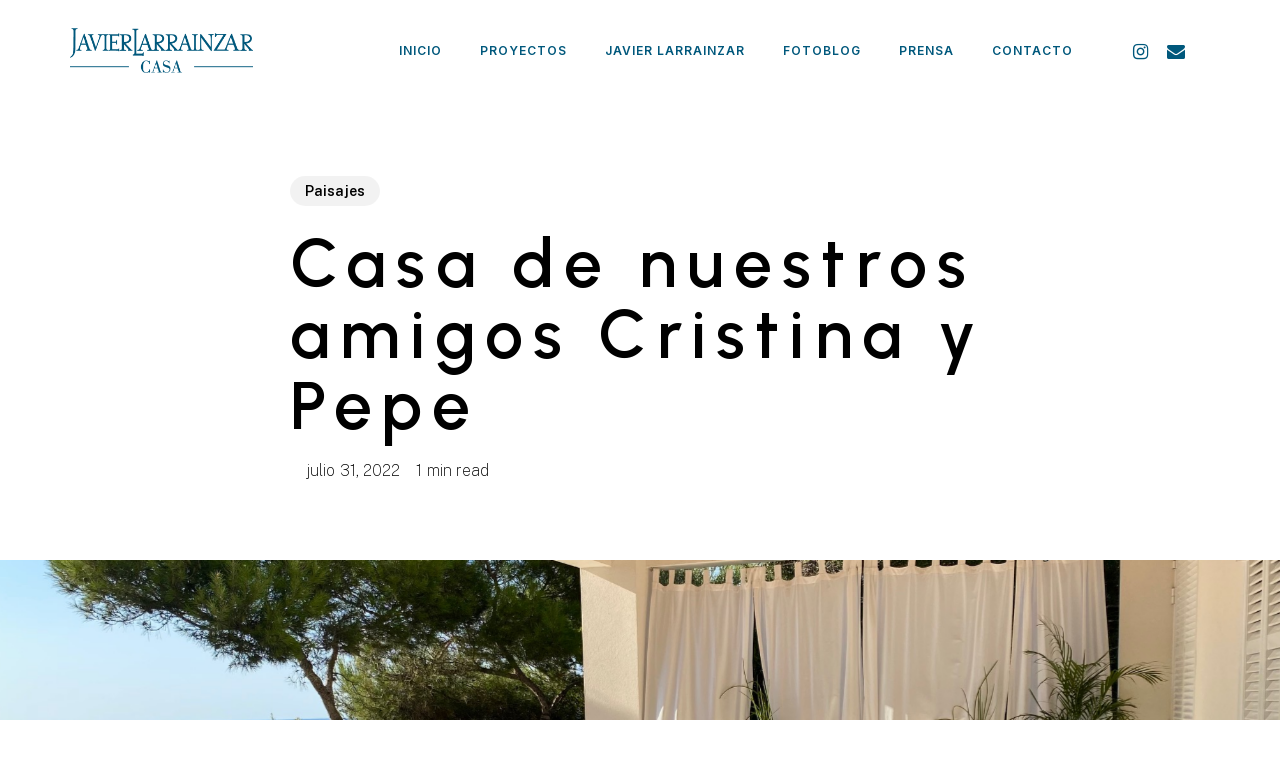

--- FILE ---
content_type: text/html; charset=UTF-8
request_url: https://javierlarrainzarcasa.com/paisajes-bonitos/
body_size: 14683
content:
<!doctype html>
<html lang="es" class="no-js">
<head>
	<meta charset="UTF-8">
	<meta name="viewport" content="width=device-width, initial-scale=1, maximum-scale=1, user-scalable=0" /><title>Casa de nuestros amigos Cristina y Pepe &#8211; J. Larrainzar</title>
<meta name='robots' content='max-image-preview:large' />
<link rel='dns-prefetch' href='//fonts.googleapis.com' />
<link rel="alternate" type="application/rss+xml" title="J. Larrainzar &raquo; Feed" href="https://javierlarrainzarcasa.com/feed/" />
<link rel="alternate" type="application/rss+xml" title="J. Larrainzar &raquo; Feed de los comentarios" href="https://javierlarrainzarcasa.com/comments/feed/" />
<script type="text/javascript">
/* <![CDATA[ */
window._wpemojiSettings = {"baseUrl":"https:\/\/s.w.org\/images\/core\/emoji\/15.0.3\/72x72\/","ext":".png","svgUrl":"https:\/\/s.w.org\/images\/core\/emoji\/15.0.3\/svg\/","svgExt":".svg","source":{"concatemoji":"https:\/\/javierlarrainzarcasa.com\/wp-includes\/js\/wp-emoji-release.min.js?ver=6.6.4"}};
/*! This file is auto-generated */
!function(i,n){var o,s,e;function c(e){try{var t={supportTests:e,timestamp:(new Date).valueOf()};sessionStorage.setItem(o,JSON.stringify(t))}catch(e){}}function p(e,t,n){e.clearRect(0,0,e.canvas.width,e.canvas.height),e.fillText(t,0,0);var t=new Uint32Array(e.getImageData(0,0,e.canvas.width,e.canvas.height).data),r=(e.clearRect(0,0,e.canvas.width,e.canvas.height),e.fillText(n,0,0),new Uint32Array(e.getImageData(0,0,e.canvas.width,e.canvas.height).data));return t.every(function(e,t){return e===r[t]})}function u(e,t,n){switch(t){case"flag":return n(e,"\ud83c\udff3\ufe0f\u200d\u26a7\ufe0f","\ud83c\udff3\ufe0f\u200b\u26a7\ufe0f")?!1:!n(e,"\ud83c\uddfa\ud83c\uddf3","\ud83c\uddfa\u200b\ud83c\uddf3")&&!n(e,"\ud83c\udff4\udb40\udc67\udb40\udc62\udb40\udc65\udb40\udc6e\udb40\udc67\udb40\udc7f","\ud83c\udff4\u200b\udb40\udc67\u200b\udb40\udc62\u200b\udb40\udc65\u200b\udb40\udc6e\u200b\udb40\udc67\u200b\udb40\udc7f");case"emoji":return!n(e,"\ud83d\udc26\u200d\u2b1b","\ud83d\udc26\u200b\u2b1b")}return!1}function f(e,t,n){var r="undefined"!=typeof WorkerGlobalScope&&self instanceof WorkerGlobalScope?new OffscreenCanvas(300,150):i.createElement("canvas"),a=r.getContext("2d",{willReadFrequently:!0}),o=(a.textBaseline="top",a.font="600 32px Arial",{});return e.forEach(function(e){o[e]=t(a,e,n)}),o}function t(e){var t=i.createElement("script");t.src=e,t.defer=!0,i.head.appendChild(t)}"undefined"!=typeof Promise&&(o="wpEmojiSettingsSupports",s=["flag","emoji"],n.supports={everything:!0,everythingExceptFlag:!0},e=new Promise(function(e){i.addEventListener("DOMContentLoaded",e,{once:!0})}),new Promise(function(t){var n=function(){try{var e=JSON.parse(sessionStorage.getItem(o));if("object"==typeof e&&"number"==typeof e.timestamp&&(new Date).valueOf()<e.timestamp+604800&&"object"==typeof e.supportTests)return e.supportTests}catch(e){}return null}();if(!n){if("undefined"!=typeof Worker&&"undefined"!=typeof OffscreenCanvas&&"undefined"!=typeof URL&&URL.createObjectURL&&"undefined"!=typeof Blob)try{var e="postMessage("+f.toString()+"("+[JSON.stringify(s),u.toString(),p.toString()].join(",")+"));",r=new Blob([e],{type:"text/javascript"}),a=new Worker(URL.createObjectURL(r),{name:"wpTestEmojiSupports"});return void(a.onmessage=function(e){c(n=e.data),a.terminate(),t(n)})}catch(e){}c(n=f(s,u,p))}t(n)}).then(function(e){for(var t in e)n.supports[t]=e[t],n.supports.everything=n.supports.everything&&n.supports[t],"flag"!==t&&(n.supports.everythingExceptFlag=n.supports.everythingExceptFlag&&n.supports[t]);n.supports.everythingExceptFlag=n.supports.everythingExceptFlag&&!n.supports.flag,n.DOMReady=!1,n.readyCallback=function(){n.DOMReady=!0}}).then(function(){return e}).then(function(){var e;n.supports.everything||(n.readyCallback(),(e=n.source||{}).concatemoji?t(e.concatemoji):e.wpemoji&&e.twemoji&&(t(e.twemoji),t(e.wpemoji)))}))}((window,document),window._wpemojiSettings);
/* ]]> */
</script>
<style id='wp-emoji-styles-inline-css' type='text/css'>

	img.wp-smiley, img.emoji {
		display: inline !important;
		border: none !important;
		box-shadow: none !important;
		height: 1em !important;
		width: 1em !important;
		margin: 0 0.07em !important;
		vertical-align: -0.1em !important;
		background: none !important;
		padding: 0 !important;
	}
</style>
<link rel='stylesheet' id='wp-block-library-css' href='https://javierlarrainzarcasa.com/wp-includes/css/dist/block-library/style.min.css?ver=6.6.4' type='text/css' media='all' />
<style id='pdfemb-pdf-embedder-viewer-style-inline-css' type='text/css'>
.wp-block-pdfemb-pdf-embedder-viewer{max-width:none}

</style>
<style id='classic-theme-styles-inline-css' type='text/css'>
/*! This file is auto-generated */
.wp-block-button__link{color:#fff;background-color:#32373c;border-radius:9999px;box-shadow:none;text-decoration:none;padding:calc(.667em + 2px) calc(1.333em + 2px);font-size:1.125em}.wp-block-file__button{background:#32373c;color:#fff;text-decoration:none}
</style>
<style id='global-styles-inline-css' type='text/css'>
:root{--wp--preset--aspect-ratio--square: 1;--wp--preset--aspect-ratio--4-3: 4/3;--wp--preset--aspect-ratio--3-4: 3/4;--wp--preset--aspect-ratio--3-2: 3/2;--wp--preset--aspect-ratio--2-3: 2/3;--wp--preset--aspect-ratio--16-9: 16/9;--wp--preset--aspect-ratio--9-16: 9/16;--wp--preset--color--black: #000000;--wp--preset--color--cyan-bluish-gray: #abb8c3;--wp--preset--color--white: #ffffff;--wp--preset--color--pale-pink: #f78da7;--wp--preset--color--vivid-red: #cf2e2e;--wp--preset--color--luminous-vivid-orange: #ff6900;--wp--preset--color--luminous-vivid-amber: #fcb900;--wp--preset--color--light-green-cyan: #7bdcb5;--wp--preset--color--vivid-green-cyan: #00d084;--wp--preset--color--pale-cyan-blue: #8ed1fc;--wp--preset--color--vivid-cyan-blue: #0693e3;--wp--preset--color--vivid-purple: #9b51e0;--wp--preset--gradient--vivid-cyan-blue-to-vivid-purple: linear-gradient(135deg,rgba(6,147,227,1) 0%,rgb(155,81,224) 100%);--wp--preset--gradient--light-green-cyan-to-vivid-green-cyan: linear-gradient(135deg,rgb(122,220,180) 0%,rgb(0,208,130) 100%);--wp--preset--gradient--luminous-vivid-amber-to-luminous-vivid-orange: linear-gradient(135deg,rgba(252,185,0,1) 0%,rgba(255,105,0,1) 100%);--wp--preset--gradient--luminous-vivid-orange-to-vivid-red: linear-gradient(135deg,rgba(255,105,0,1) 0%,rgb(207,46,46) 100%);--wp--preset--gradient--very-light-gray-to-cyan-bluish-gray: linear-gradient(135deg,rgb(238,238,238) 0%,rgb(169,184,195) 100%);--wp--preset--gradient--cool-to-warm-spectrum: linear-gradient(135deg,rgb(74,234,220) 0%,rgb(151,120,209) 20%,rgb(207,42,186) 40%,rgb(238,44,130) 60%,rgb(251,105,98) 80%,rgb(254,248,76) 100%);--wp--preset--gradient--blush-light-purple: linear-gradient(135deg,rgb(255,206,236) 0%,rgb(152,150,240) 100%);--wp--preset--gradient--blush-bordeaux: linear-gradient(135deg,rgb(254,205,165) 0%,rgb(254,45,45) 50%,rgb(107,0,62) 100%);--wp--preset--gradient--luminous-dusk: linear-gradient(135deg,rgb(255,203,112) 0%,rgb(199,81,192) 50%,rgb(65,88,208) 100%);--wp--preset--gradient--pale-ocean: linear-gradient(135deg,rgb(255,245,203) 0%,rgb(182,227,212) 50%,rgb(51,167,181) 100%);--wp--preset--gradient--electric-grass: linear-gradient(135deg,rgb(202,248,128) 0%,rgb(113,206,126) 100%);--wp--preset--gradient--midnight: linear-gradient(135deg,rgb(2,3,129) 0%,rgb(40,116,252) 100%);--wp--preset--font-size--small: 13px;--wp--preset--font-size--medium: 20px;--wp--preset--font-size--large: 36px;--wp--preset--font-size--x-large: 42px;--wp--preset--spacing--20: 0.44rem;--wp--preset--spacing--30: 0.67rem;--wp--preset--spacing--40: 1rem;--wp--preset--spacing--50: 1.5rem;--wp--preset--spacing--60: 2.25rem;--wp--preset--spacing--70: 3.38rem;--wp--preset--spacing--80: 5.06rem;--wp--preset--shadow--natural: 6px 6px 9px rgba(0, 0, 0, 0.2);--wp--preset--shadow--deep: 12px 12px 50px rgba(0, 0, 0, 0.4);--wp--preset--shadow--sharp: 6px 6px 0px rgba(0, 0, 0, 0.2);--wp--preset--shadow--outlined: 6px 6px 0px -3px rgba(255, 255, 255, 1), 6px 6px rgba(0, 0, 0, 1);--wp--preset--shadow--crisp: 6px 6px 0px rgba(0, 0, 0, 1);}:where(.is-layout-flex){gap: 0.5em;}:where(.is-layout-grid){gap: 0.5em;}body .is-layout-flex{display: flex;}.is-layout-flex{flex-wrap: wrap;align-items: center;}.is-layout-flex > :is(*, div){margin: 0;}body .is-layout-grid{display: grid;}.is-layout-grid > :is(*, div){margin: 0;}:where(.wp-block-columns.is-layout-flex){gap: 2em;}:where(.wp-block-columns.is-layout-grid){gap: 2em;}:where(.wp-block-post-template.is-layout-flex){gap: 1.25em;}:where(.wp-block-post-template.is-layout-grid){gap: 1.25em;}.has-black-color{color: var(--wp--preset--color--black) !important;}.has-cyan-bluish-gray-color{color: var(--wp--preset--color--cyan-bluish-gray) !important;}.has-white-color{color: var(--wp--preset--color--white) !important;}.has-pale-pink-color{color: var(--wp--preset--color--pale-pink) !important;}.has-vivid-red-color{color: var(--wp--preset--color--vivid-red) !important;}.has-luminous-vivid-orange-color{color: var(--wp--preset--color--luminous-vivid-orange) !important;}.has-luminous-vivid-amber-color{color: var(--wp--preset--color--luminous-vivid-amber) !important;}.has-light-green-cyan-color{color: var(--wp--preset--color--light-green-cyan) !important;}.has-vivid-green-cyan-color{color: var(--wp--preset--color--vivid-green-cyan) !important;}.has-pale-cyan-blue-color{color: var(--wp--preset--color--pale-cyan-blue) !important;}.has-vivid-cyan-blue-color{color: var(--wp--preset--color--vivid-cyan-blue) !important;}.has-vivid-purple-color{color: var(--wp--preset--color--vivid-purple) !important;}.has-black-background-color{background-color: var(--wp--preset--color--black) !important;}.has-cyan-bluish-gray-background-color{background-color: var(--wp--preset--color--cyan-bluish-gray) !important;}.has-white-background-color{background-color: var(--wp--preset--color--white) !important;}.has-pale-pink-background-color{background-color: var(--wp--preset--color--pale-pink) !important;}.has-vivid-red-background-color{background-color: var(--wp--preset--color--vivid-red) !important;}.has-luminous-vivid-orange-background-color{background-color: var(--wp--preset--color--luminous-vivid-orange) !important;}.has-luminous-vivid-amber-background-color{background-color: var(--wp--preset--color--luminous-vivid-amber) !important;}.has-light-green-cyan-background-color{background-color: var(--wp--preset--color--light-green-cyan) !important;}.has-vivid-green-cyan-background-color{background-color: var(--wp--preset--color--vivid-green-cyan) !important;}.has-pale-cyan-blue-background-color{background-color: var(--wp--preset--color--pale-cyan-blue) !important;}.has-vivid-cyan-blue-background-color{background-color: var(--wp--preset--color--vivid-cyan-blue) !important;}.has-vivid-purple-background-color{background-color: var(--wp--preset--color--vivid-purple) !important;}.has-black-border-color{border-color: var(--wp--preset--color--black) !important;}.has-cyan-bluish-gray-border-color{border-color: var(--wp--preset--color--cyan-bluish-gray) !important;}.has-white-border-color{border-color: var(--wp--preset--color--white) !important;}.has-pale-pink-border-color{border-color: var(--wp--preset--color--pale-pink) !important;}.has-vivid-red-border-color{border-color: var(--wp--preset--color--vivid-red) !important;}.has-luminous-vivid-orange-border-color{border-color: var(--wp--preset--color--luminous-vivid-orange) !important;}.has-luminous-vivid-amber-border-color{border-color: var(--wp--preset--color--luminous-vivid-amber) !important;}.has-light-green-cyan-border-color{border-color: var(--wp--preset--color--light-green-cyan) !important;}.has-vivid-green-cyan-border-color{border-color: var(--wp--preset--color--vivid-green-cyan) !important;}.has-pale-cyan-blue-border-color{border-color: var(--wp--preset--color--pale-cyan-blue) !important;}.has-vivid-cyan-blue-border-color{border-color: var(--wp--preset--color--vivid-cyan-blue) !important;}.has-vivid-purple-border-color{border-color: var(--wp--preset--color--vivid-purple) !important;}.has-vivid-cyan-blue-to-vivid-purple-gradient-background{background: var(--wp--preset--gradient--vivid-cyan-blue-to-vivid-purple) !important;}.has-light-green-cyan-to-vivid-green-cyan-gradient-background{background: var(--wp--preset--gradient--light-green-cyan-to-vivid-green-cyan) !important;}.has-luminous-vivid-amber-to-luminous-vivid-orange-gradient-background{background: var(--wp--preset--gradient--luminous-vivid-amber-to-luminous-vivid-orange) !important;}.has-luminous-vivid-orange-to-vivid-red-gradient-background{background: var(--wp--preset--gradient--luminous-vivid-orange-to-vivid-red) !important;}.has-very-light-gray-to-cyan-bluish-gray-gradient-background{background: var(--wp--preset--gradient--very-light-gray-to-cyan-bluish-gray) !important;}.has-cool-to-warm-spectrum-gradient-background{background: var(--wp--preset--gradient--cool-to-warm-spectrum) !important;}.has-blush-light-purple-gradient-background{background: var(--wp--preset--gradient--blush-light-purple) !important;}.has-blush-bordeaux-gradient-background{background: var(--wp--preset--gradient--blush-bordeaux) !important;}.has-luminous-dusk-gradient-background{background: var(--wp--preset--gradient--luminous-dusk) !important;}.has-pale-ocean-gradient-background{background: var(--wp--preset--gradient--pale-ocean) !important;}.has-electric-grass-gradient-background{background: var(--wp--preset--gradient--electric-grass) !important;}.has-midnight-gradient-background{background: var(--wp--preset--gradient--midnight) !important;}.has-small-font-size{font-size: var(--wp--preset--font-size--small) !important;}.has-medium-font-size{font-size: var(--wp--preset--font-size--medium) !important;}.has-large-font-size{font-size: var(--wp--preset--font-size--large) !important;}.has-x-large-font-size{font-size: var(--wp--preset--font-size--x-large) !important;}
:where(.wp-block-post-template.is-layout-flex){gap: 1.25em;}:where(.wp-block-post-template.is-layout-grid){gap: 1.25em;}
:where(.wp-block-columns.is-layout-flex){gap: 2em;}:where(.wp-block-columns.is-layout-grid){gap: 2em;}
:root :where(.wp-block-pullquote){font-size: 1.5em;line-height: 1.6;}
</style>
<link rel='stylesheet' id='salient-social-css' href='https://javierlarrainzarcasa.com/wp-content/plugins/salient-social/css/style.css?ver=1.2.4' type='text/css' media='all' />
<style id='salient-social-inline-css' type='text/css'>

  .sharing-default-minimal .nectar-love.loved,
  body .nectar-social[data-color-override="override"].fixed > a:before, 
  body .nectar-social[data-color-override="override"].fixed .nectar-social-inner a,
  .sharing-default-minimal .nectar-social[data-color-override="override"] .nectar-social-inner a:hover,
  .nectar-social.vertical[data-color-override="override"] .nectar-social-inner a:hover {
    background-color: #e8e5e3;
  }
  .nectar-social.hover .nectar-love.loved,
  .nectar-social.hover > .nectar-love-button a:hover,
  .nectar-social[data-color-override="override"].hover > div a:hover,
  #single-below-header .nectar-social[data-color-override="override"].hover > div a:hover,
  .nectar-social[data-color-override="override"].hover .share-btn:hover,
  .sharing-default-minimal .nectar-social[data-color-override="override"] .nectar-social-inner a {
    border-color: #e8e5e3;
  }
  #single-below-header .nectar-social.hover .nectar-love.loved i,
  #single-below-header .nectar-social.hover[data-color-override="override"] a:hover,
  #single-below-header .nectar-social.hover[data-color-override="override"] a:hover i,
  #single-below-header .nectar-social.hover .nectar-love-button a:hover i,
  .nectar-love:hover i,
  .hover .nectar-love:hover .total_loves,
  .nectar-love.loved i,
  .nectar-social.hover .nectar-love.loved .total_loves,
  .nectar-social.hover .share-btn:hover, 
  .nectar-social[data-color-override="override"].hover .nectar-social-inner a:hover,
  .nectar-social[data-color-override="override"].hover > div:hover span,
  .sharing-default-minimal .nectar-social[data-color-override="override"] .nectar-social-inner a:not(:hover) i,
  .sharing-default-minimal .nectar-social[data-color-override="override"] .nectar-social-inner a:not(:hover) {
    color: #e8e5e3;
  }
</style>
<link rel='stylesheet' id='font-awesome-css' href='https://javierlarrainzarcasa.com/wp-content/themes/salient/css/font-awesome-legacy.min.css?ver=4.7.1' type='text/css' media='all' />
<link rel='stylesheet' id='salient-grid-system-css' href='https://javierlarrainzarcasa.com/wp-content/themes/salient/css/build/grid-system.css?ver=16.1.3' type='text/css' media='all' />
<link rel='stylesheet' id='main-styles-css' href='https://javierlarrainzarcasa.com/wp-content/themes/salient/css/build/style.css?ver=16.1.3' type='text/css' media='all' />
<link rel='stylesheet' id='nectar-single-styles-css' href='https://javierlarrainzarcasa.com/wp-content/themes/salient/css/build/single.css?ver=16.1.3' type='text/css' media='all' />
<link rel='stylesheet' id='nectar-element-clients-css' href='https://javierlarrainzarcasa.com/wp-content/themes/salient/css/build/elements/element-clients.css?ver=16.1.3' type='text/css' media='all' />
<link rel='stylesheet' id='nectar-element-recent-posts-css' href='https://javierlarrainzarcasa.com/wp-content/themes/salient/css/build/elements/element-recent-posts.css?ver=16.1.3' type='text/css' media='all' />
<link rel='stylesheet' id='nectar_default_font_open_sans-css' href='https://fonts.googleapis.com/css?family=Open+Sans%3A300%2C400%2C600%2C700&#038;subset=latin%2Clatin-ext' type='text/css' media='all' />
<link rel='stylesheet' id='responsive-css' href='https://javierlarrainzarcasa.com/wp-content/themes/salient/css/build/responsive.css?ver=16.1.3' type='text/css' media='all' />
<link rel='stylesheet' id='select2-css' href='https://javierlarrainzarcasa.com/wp-content/themes/salient/css/build/plugins/select2.css?ver=4.0.1' type='text/css' media='all' />
<link rel='stylesheet' id='skin-material-css' href='https://javierlarrainzarcasa.com/wp-content/themes/salient/css/build/skin-material.css?ver=16.1.3' type='text/css' media='all' />
<link rel='stylesheet' id='salient-wp-menu-dynamic-css' href='https://javierlarrainzarcasa.com/wp-content/uploads/salient/menu-dynamic.css?ver=34090' type='text/css' media='all' />
<link rel='stylesheet' id='js_composer_front-css' href='https://javierlarrainzarcasa.com/wp-content/plugins/js_composer_salient/assets/css/js_composer.min.css?ver=7.1' type='text/css' media='all' />
<link rel='stylesheet' id='dynamic-css-css' href='https://javierlarrainzarcasa.com/wp-content/themes/salient/css/salient-dynamic-styles.css?ver=13485' type='text/css' media='all' />
<style id='dynamic-css-inline-css' type='text/css'>
.single.single-post .container-wrap{padding-top:0;}.main-content .featured-media-under-header{padding:min(6vw,90px) 0;}.featured-media-under-header__featured-media:not([data-has-img="false"]){margin-top:min(6vw,90px);}.featured-media-under-header__featured-media:not([data-format="video"]):not([data-format="audio"]):not([data-has-img="false"]){overflow:hidden;position:relative;padding-bottom:40%;}.featured-media-under-header__meta-wrap{display:flex;flex-wrap:wrap;align-items:center;}.featured-media-under-header__meta-wrap .meta-author{display:inline-flex;align-items:center;}.featured-media-under-header__meta-wrap .meta-author img{margin-right:8px;width:28px;border-radius:100px;}.featured-media-under-header__featured-media .post-featured-img{display:block;line-height:0;top:auto;bottom:0;}.featured-media-under-header__featured-media[data-n-parallax-bg="true"] .post-featured-img{height:calc(100% + 75px);}.featured-media-under-header__featured-media .post-featured-img img{position:absolute;top:0;left:0;width:100%;height:100%;object-fit:cover;object-position:top;}@media only screen and (max-width:690px){.featured-media-under-header__featured-media[data-n-parallax-bg="true"] .post-featured-img{height:calc(100% + 45px);}.featured-media-under-header__meta-wrap{font-size:14px;}}.featured-media-under-header__featured-media[data-align="center"] .post-featured-img img{object-position:center;}.featured-media-under-header__featured-media[data-align="bottom"] .post-featured-img img{object-position:bottom;}.featured-media-under-header h1{margin:max(min(0.35em,35px),20px) 0 max(min(0.25em,25px),15px) 0;}.featured-media-under-header__cat-wrap .meta-category a{line-height:1;padding:7px 15px;margin-right:15px;}.featured-media-under-header__cat-wrap .meta-category a:not(:hover){background-color:rgba(0,0,0,0.05);}.featured-media-under-header__cat-wrap .meta-category a:hover{color:#fff;}.featured-media-under-header__meta-wrap a,.featured-media-under-header__cat-wrap a{color:inherit;}.featured-media-under-header__meta-wrap > span:not(:first-child):not(.rich-snippet-hidden):before{content:"·";padding:0 .5em;}.featured-media-under-header__excerpt{margin:0 0 20px 0;}@media only screen and (min-width:691px){[data-animate="fade_in"] .featured-media-under-header__cat-wrap,[data-animate="fade_in"].featured-media-under-header .entry-title,[data-animate="fade_in"] .featured-media-under-header__meta-wrap,[data-animate="fade_in"] .featured-media-under-header__featured-media,[data-animate="fade_in"] .featured-media-under-header__excerpt,[data-animate="fade_in"].featured-media-under-header + .row .content-inner{opacity:0;transform:translateY(50px);animation:nectar_featured_media_load 1s cubic-bezier(0.25,1,0.5,1) forwards;}[data-animate="fade_in"] .featured-media-under-header__cat-wrap{animation-delay:0.1s;}[data-animate="fade_in"].featured-media-under-header .entry-title{animation-delay:0.2s;}[data-animate="fade_in"] .featured-media-under-header__excerpt{animation-delay:0.3s;}[data-animate="fade_in"] .featured-media-under-header__meta-wrap{animation-delay:0.3s;}[data-animate="fade_in"] .featured-media-under-header__featured-media{animation-delay:0.4s;}[data-animate="fade_in"].featured-media-under-header + .row .content-inner{animation-delay:0.5s;}}@keyframes nectar_featured_media_load{0%{transform:translateY(50px);opacity:0;}100%{transform:translateY(0px);opacity:1;}}@media only screen and (min-width:1000px){body #ajax-content-wrap.no-scroll{min-height:calc(100vh - 101px);height:calc(100vh - 101px)!important;}}@media only screen and (min-width:1000px){#page-header-wrap.fullscreen-header,#page-header-wrap.fullscreen-header #page-header-bg,html:not(.nectar-box-roll-loaded) .nectar-box-roll > #page-header-bg.fullscreen-header,.nectar_fullscreen_zoom_recent_projects,#nectar_fullscreen_rows:not(.afterLoaded) > div{height:calc(100vh - 100px);}.wpb_row.vc_row-o-full-height.top-level,.wpb_row.vc_row-o-full-height.top-level > .col.span_12{min-height:calc(100vh - 100px);}html:not(.nectar-box-roll-loaded) .nectar-box-roll > #page-header-bg.fullscreen-header{top:101px;}.nectar-slider-wrap[data-fullscreen="true"]:not(.loaded),.nectar-slider-wrap[data-fullscreen="true"]:not(.loaded) .swiper-container{height:calc(100vh - 99px)!important;}.admin-bar .nectar-slider-wrap[data-fullscreen="true"]:not(.loaded),.admin-bar .nectar-slider-wrap[data-fullscreen="true"]:not(.loaded) .swiper-container{height:calc(100vh - 99px - 32px)!important;}}.admin-bar[class*="page-template-template-no-header"] .wpb_row.vc_row-o-full-height.top-level,.admin-bar[class*="page-template-template-no-header"] .wpb_row.vc_row-o-full-height.top-level > .col.span_12{min-height:calc(100vh - 32px);}body[class*="page-template-template-no-header"] .wpb_row.vc_row-o-full-height.top-level,body[class*="page-template-template-no-header"] .wpb_row.vc_row-o-full-height.top-level > .col.span_12{min-height:100vh;}@media only screen and (max-width:999px){.using-mobile-browser #nectar_fullscreen_rows:not(.afterLoaded):not([data-mobile-disable="on"]) > div{height:calc(100vh - 100px);}.using-mobile-browser .wpb_row.vc_row-o-full-height.top-level,.using-mobile-browser .wpb_row.vc_row-o-full-height.top-level > .col.span_12,[data-permanent-transparent="1"].using-mobile-browser .wpb_row.vc_row-o-full-height.top-level,[data-permanent-transparent="1"].using-mobile-browser .wpb_row.vc_row-o-full-height.top-level > .col.span_12{min-height:calc(100vh - 100px);}html:not(.nectar-box-roll-loaded) .nectar-box-roll > #page-header-bg.fullscreen-header,.nectar_fullscreen_zoom_recent_projects,.nectar-slider-wrap[data-fullscreen="true"]:not(.loaded),.nectar-slider-wrap[data-fullscreen="true"]:not(.loaded) .swiper-container,#nectar_fullscreen_rows:not(.afterLoaded):not([data-mobile-disable="on"]) > div{height:calc(100vh - 47px);}.wpb_row.vc_row-o-full-height.top-level,.wpb_row.vc_row-o-full-height.top-level > .col.span_12{min-height:calc(100vh - 47px);}body[data-transparent-header="false"] #ajax-content-wrap.no-scroll{min-height:calc(100vh - 47px);height:calc(100vh - 47px);}}body .container-wrap .wpb_row[data-column-margin="none"]:not(.full-width-section):not(.full-width-content){margin-bottom:0;}body .container-wrap .vc_row-fluid[data-column-margin="none"] > .span_12,body .container-wrap .vc_row-fluid[data-column-margin="none"] .full-page-inner > .container > .span_12,body .container-wrap .vc_row-fluid[data-column-margin="none"] .full-page-inner > .span_12{margin-left:0;margin-right:0;}body .container-wrap .vc_row-fluid[data-column-margin="none"] .wpb_column:not(.child_column),body .container-wrap .inner_row[data-column-margin="none"] .child_column{padding-left:0;padding-right:0;}#ajax-content-wrap .vc_row.right_padding_-3pct .row_col_wrap_12,.nectar-global-section .vc_row.right_padding_-3pct .row_col_wrap_12{padding-right:-3%;}.col.padding-3-percent > .vc_column-inner,.col.padding-3-percent > .n-sticky > .vc_column-inner{padding:calc(600px * 0.03);}@media only screen and (max-width:690px){.col.padding-3-percent > .vc_column-inner,.col.padding-3-percent > .n-sticky > .vc_column-inner{padding:calc(100vw * 0.03);}}@media only screen and (min-width:1000px){.col.padding-3-percent > .vc_column-inner,.col.padding-3-percent > .n-sticky > .vc_column-inner{padding:calc((100vw - 180px) * 0.03);}.column_container:not(.vc_col-sm-12) .col.padding-3-percent > .vc_column-inner{padding:calc((100vw - 180px) * 0.015);}}@media only screen and (min-width:1425px){.col.padding-3-percent > .vc_column-inner{padding:calc(1245px * 0.03);}.column_container:not(.vc_col-sm-12) .col.padding-3-percent > .vc_column-inner{padding:calc(1245px * 0.015);}}.full-width-content .col.padding-3-percent > .vc_column-inner{padding:calc(100vw * 0.03);}@media only screen and (max-width:999px){.full-width-content .col.padding-3-percent > .vc_column-inner{padding:calc(100vw * 0.03);}}@media only screen and (min-width:1000px){.full-width-content .column_container:not(.vc_col-sm-12) .col.padding-3-percent > .vc_column-inner{padding:calc(100vw * 0.015);}}.col.padding-6-percent > .vc_column-inner,.col.padding-6-percent > .n-sticky > .vc_column-inner{padding:calc(600px * 0.06);}@media only screen and (max-width:690px){.col.padding-6-percent > .vc_column-inner,.col.padding-6-percent > .n-sticky > .vc_column-inner{padding:calc(100vw * 0.06);}}@media only screen and (min-width:1000px){.col.padding-6-percent > .vc_column-inner,.col.padding-6-percent > .n-sticky > .vc_column-inner{padding:calc((100vw - 180px) * 0.06);}.column_container:not(.vc_col-sm-12) .col.padding-6-percent > .vc_column-inner{padding:calc((100vw - 180px) * 0.03);}}@media only screen and (min-width:1425px){.col.padding-6-percent > .vc_column-inner{padding:calc(1245px * 0.06);}.column_container:not(.vc_col-sm-12) .col.padding-6-percent > .vc_column-inner{padding:calc(1245px * 0.03);}}.full-width-content .col.padding-6-percent > .vc_column-inner{padding:calc(100vw * 0.06);}@media only screen and (max-width:999px){.full-width-content .col.padding-6-percent > .vc_column-inner{padding:calc(100vw * 0.06);}}@media only screen and (min-width:1000px){.full-width-content .column_container:not(.vc_col-sm-12) .col.padding-6-percent > .vc_column-inner{padding:calc(100vw * 0.03);}}.nectar_icon_wrap[data-style*="default"][data-color*="extra-color-gradient"] .nectar_icon i{border-radius:0!important;text-align:center;}.nectar_icon_wrap[data-style*="default"][data-color*="extra-color-gradient"] .nectar_icon i:before{vertical-align:top;}.nectar_icon_wrap[data-style*="default"][data-color*="extra-color-gradient"] .nectar_icon i[class*="fa-"],.nectar_icon_wrap[data-style*="default"][data-color*="extra-color-gradient"] .nectar_icon i[class^="icon-"]{vertical-align:baseline;}@media only screen and (max-width:690px){body .img-with-aniamtion-wrap.custom-width-phone-50pct .inner{max-width:50%;}}.screen-reader-text,.nectar-skip-to-content:not(:focus){border:0;clip:rect(1px,1px,1px,1px);clip-path:inset(50%);height:1px;margin:-1px;overflow:hidden;padding:0;position:absolute!important;width:1px;word-wrap:normal!important;}.row .col img:not([srcset]){width:auto;}.row .col img.img-with-animation.nectar-lazy:not([srcset]){width:100%;}
</style>
<link rel='stylesheet' id='redux-google-fonts-salient_redux-css' href='https://fonts.googleapis.com/css?family=Urbanist%3A700%2C600%7CInter%3A600%2C500%2C400%7CPublic+Sans%3A200%2C400%2C100%2C600%2C500%7CRaleway%3A400%2C300%7CBaskervville%3A400%7CCormorant%3A500%7CCastoro%3A400&#038;subset=latin&#038;ver=6.6.4' type='text/css' media='all' />
<script type="text/javascript" src="https://javierlarrainzarcasa.com/wp-includes/js/jquery/jquery.min.js?ver=3.7.1" id="jquery-core-js"></script>
<script type="text/javascript" src="https://javierlarrainzarcasa.com/wp-includes/js/jquery/jquery-migrate.min.js?ver=3.4.1" id="jquery-migrate-js"></script>
<script></script><link rel="https://api.w.org/" href="https://javierlarrainzarcasa.com/wp-json/" /><link rel="alternate" title="JSON" type="application/json" href="https://javierlarrainzarcasa.com/wp-json/wp/v2/posts/996" /><link rel="EditURI" type="application/rsd+xml" title="RSD" href="https://javierlarrainzarcasa.com/xmlrpc.php?rsd" />
<meta name="generator" content="WordPress 6.6.4" />
<link rel="canonical" href="https://javierlarrainzarcasa.com/paisajes-bonitos/" />
<link rel='shortlink' href='https://javierlarrainzarcasa.com/?p=996' />
<link rel="alternate" title="oEmbed (JSON)" type="application/json+oembed" href="https://javierlarrainzarcasa.com/wp-json/oembed/1.0/embed?url=https%3A%2F%2Fjavierlarrainzarcasa.com%2Fpaisajes-bonitos%2F" />
<link rel="alternate" title="oEmbed (XML)" type="text/xml+oembed" href="https://javierlarrainzarcasa.com/wp-json/oembed/1.0/embed?url=https%3A%2F%2Fjavierlarrainzarcasa.com%2Fpaisajes-bonitos%2F&#038;format=xml" />
<script type="text/javascript"> var root = document.getElementsByTagName( "html" )[0]; root.setAttribute( "class", "js" ); </script><style type="text/css">.recentcomments a{display:inline !important;padding:0 !important;margin:0 !important;}</style><meta name="generator" content="Powered by WPBakery Page Builder - drag and drop page builder for WordPress."/>
<noscript><style>.lazyload[data-src]{display:none !important;}</style></noscript><style>.lazyload{background-image:none !important;}.lazyload:before{background-image:none !important;}</style><link rel="icon" href="https://javierlarrainzarcasa.com/wp-content/uploads/2022/07/cropped-Favicon-JL_azul-32x32.png" sizes="32x32" />
<link rel="icon" href="https://javierlarrainzarcasa.com/wp-content/uploads/2022/07/cropped-Favicon-JL_azul-192x192.png" sizes="192x192" />
<link rel="apple-touch-icon" href="https://javierlarrainzarcasa.com/wp-content/uploads/2022/07/cropped-Favicon-JL_azul-180x180.png" />
<meta name="msapplication-TileImage" content="https://javierlarrainzarcasa.com/wp-content/uploads/2022/07/cropped-Favicon-JL_azul-270x270.png" />
		<style type="text/css" id="wp-custom-css">
			/*color: #00587c !important;*/

/* Menú subcategorías PROYECTOS */
.nectar-post-grid-filters[data-align="right"] a {
  color: #00587c !important;
}
.wpb_row:not(.full-width-content) .vc_col-sm-12 .nectar-post-grid-filters[data-sortable="yes"] div {
	display: flex;
  justify-content: end;
	font-size:0.9rem;
	flex-flow: row wrap;
}

/* Imagenes PROYECTOS */
@media only screen and (min-width: 0px) and (max-width: 1200px) {
	.nectar-post-grid .nectar-post-grid-item .inner {
  overflow: visible;
}
	.nectar-post-grid.text-opacity-0-0 .nectar-post-grid-item .content {
		opacity: 1;
	}
	.nectar-post-grid[data-text-layout="all_middle"] .content {
		height: 0;
	}
	.nectar-post-grid .nectar-post-grid-item .content {
		padding: 0px;
		margin-top:-1.5rem
	}
}

/* Boton Filter sin utilidad */
.wpb_row:not(.full-width-content) .vc_col-sm-12 .nectar-post-grid-filters[data-sortable="yes"] h4 {
	display: none;
}

/* Menú hamburguesa */
#top .row .span_9{
	margin-right:1rem;
}

a[data-filter="1-residencial"]{
	order:1;
}
a[data-filter="2-oficinas-proyectos"]{
	order:2;
}
a[data-filter="3-restaurantes"]{
	order:4;
}
a[data-filter="4-club-nautico"]{
	order:5;
}
a[data-filter="5-hotel"]{
	order:3;
}

/* botón compartir social */
.nectar-social{
	display:none;
}

/*.nectar-post-grid-link{
	background-image: url("https://jlarrainzar.com/wp-content/uploads/2022/07/larrainzar-644x362-1.jpg");
}*/

/* Frase bajo nombre HOME */
/**** móvil ****/
#transición p{
	display: none;
}

@media only screen and (min-width: 0px) and (max-width: 768px) {
	#transición p{
	display: inline-block;
		margin-bottom:2rem
}
.frase-target-1{
		opacity:0;
		display: none;
}
	
	/* contacto pag padding superior */

	.full-width-content.vc_row-fluid .wpb_column .wpb_row, .full-width-content.vc_row-fluid .wpb_column .wpb_wrapper, html body .full-width-content.vc_row-fluid .span_12 {
  margin-top: 20px;
}
	/* proectos pag padding superior */
	#fws_63e0c16f3977c{
		margin-top: 30px;
	}
	
	
	
	
}


/* Remove meta data */
.entry-meta .byline, .entry-meta .cat-links { display: none; }
.entry-meta .posted-on { display: none; }

/* BLOG */
/* Siguiente post en las entradas en pie de página */
elemento {
}
div[data-style="parallax_next_only"].blog_next_prev_buttons {
  background-color: transparent;
  display: none;
}
/* autor en página de entrada */
.featured-media-under-header__meta-wrap .meta-author {
  display: none;
}

.featured-media-under-header__meta-wrap > span:not(:first-child):not(:first-child):not(.rich-snippet-hidden)::before {
  content: " ";
  padding: 0 .5em;
}

/* visor PDF */
.pdfemb-viewer{
	height:auto !important;
	/*display:none;*/
}
/* .pdfemb-the-canvas{
	height:60vh !important;
	width:auto;
} */

/*
.pdfemb-the-canvas, .pdfemb-inner-div .pdfemb-page1, .pdfemb-pagescontainer, .pdfemb-viewer{
	width: auto !important;
height: 80vh !important;
}
.pdfemb-pagescontainer, div.pdfemb-viewer, .div.pdfemb-viewer, div.pdfemb-inner-div {
  background-color: transparent !important;
}
div.pdfemb-viewer {
  border:0 !important;
}
*/
.pdf{
	height:80vh !important;
}		</style>
		<noscript><style> .wpb_animate_when_almost_visible { opacity: 1; }</style></noscript></head><body class="post-template post-template-elementor_theme single single-post postid-996 single-format-standard material wpb-js-composer js-comp-ver-7.1 vc_responsive" data-footer-reveal="false" data-footer-reveal-shadow="none" data-header-format="default" data-body-border="off" data-boxed-style="" data-header-breakpoint="1050" data-dropdown-style="minimal" data-cae="easeOutQuart" data-cad="650" data-megamenu-width="full-width" data-aie="none" data-ls="fancybox" data-apte="standard" data-hhun="0" data-fancy-form-rcs="1" data-form-style="default" data-form-submit="regular" data-is="minimal" data-button-style="rounded" data-user-account-button="false" data-flex-cols="true" data-col-gap="50px" data-header-inherit-rc="false" data-header-search="false" data-animated-anchors="true" data-ajax-transitions="false" data-full-width-header="false" data-slide-out-widget-area="true" data-slide-out-widget-area-style="fullscreen" data-user-set-ocm="off" data-loading-animation="none" data-bg-header="false" data-responsive="1" data-ext-responsive="true" data-ext-padding="70" data-header-resize="1" data-header-color="custom" data-transparent-header="false" data-cart="false" data-remove-m-parallax="" data-remove-m-video-bgs="" data-m-animate="0" data-force-header-trans-color="light" data-smooth-scrolling="0" data-permanent-transparent="false" >
	
	<script type="text/javascript">
	 (function(window, document) {

		 if(navigator.userAgent.match(/(Android|iPod|iPhone|iPad|BlackBerry|IEMobile|Opera Mini)/)) {
			 document.body.className += " using-mobile-browser mobile ";
		 }
		 if(navigator.userAgent.match(/Mac/) && navigator.maxTouchPoints && navigator.maxTouchPoints > 2) {
			document.body.className += " using-ios-device ";
		}

		 if( !("ontouchstart" in window) ) {

			 var body = document.querySelector("body");
			 var winW = window.innerWidth;
			 var bodyW = body.clientWidth;

			 if (winW > bodyW + 4) {
				 body.setAttribute("style", "--scroll-bar-w: " + (winW - bodyW - 4) + "px");
			 } else {
				 body.setAttribute("style", "--scroll-bar-w: 0px");
			 }
		 }

	 })(window, document);
   </script><a href="#ajax-content-wrap" class="nectar-skip-to-content">Skip to main content</a><div class="ocm-effect-wrap"><div class="ocm-effect-wrap-inner">	
	<div id="header-space"  data-header-mobile-fixed='1'></div> 
	
		<div id="header-outer" data-has-menu="true" data-has-buttons="no" data-header-button_style="default" data-using-pr-menu="false" data-mobile-fixed="1" data-ptnm="false" data-lhe="animated_underline" data-user-set-bg="#ffffff" data-format="default" data-permanent-transparent="false" data-megamenu-rt="1" data-remove-fixed="0" data-header-resize="1" data-cart="false" data-transparency-option="0" data-box-shadow="none" data-shrink-num="6" data-using-secondary="0" data-using-logo="1" data-logo-height="45" data-m-logo-height="24" data-padding="28" data-full-width="false" data-condense="false" >
		
<div id="search-outer" class="nectar">
	<div id="search">
		<div class="container">
			 <div id="search-box">
				 <div class="inner-wrap">
					 <div class="col span_12">
						  <form role="search" action="https://javierlarrainzarcasa.com/" method="GET">
														 <input type="text" name="s"  value="" aria-label="Search" placeholder="Search" />
							 
						
												</form>
					</div><!--/span_12-->
				</div><!--/inner-wrap-->
			 </div><!--/search-box-->
			 <div id="close"><a href="#"><span class="screen-reader-text">Close Search</span>
				<span class="close-wrap"> <span class="close-line close-line1"></span> <span class="close-line close-line2"></span> </span>				 </a></div>
		 </div><!--/container-->
	</div><!--/search-->
</div><!--/search-outer-->

<header id="top">
	<div class="container">
		<div class="row">
			<div class="col span_3">
								<a id="logo" href="https://javierlarrainzarcasa.com" data-supplied-ml-starting-dark="false" data-supplied-ml-starting="false" data-supplied-ml="true" >
					<img class="stnd skip-lazy dark-version" width="674" height="166" alt="J. Larrainzar" src="https://javierlarrainzarcasa.com/wp-content/uploads/2022/07/JL-logo-azul-8.png"  /><img class="mobile-only-logo skip-lazy" alt="J. Larrainzar" width="674" height="166" src="https://javierlarrainzarcasa.com/wp-content/uploads/2022/07/JL-logo-azul-8.png" />				</a>
							</div><!--/span_3-->

			<div class="col span_9 col_last">
									<div class="nectar-mobile-only mobile-header"><div class="inner"></div></div>
													<div class="slide-out-widget-area-toggle mobile-icon fullscreen" data-custom-color="true" data-icon-animation="simple-transform">
						<div> <a href="#sidewidgetarea" role="button" aria-label="Navigation Menu" aria-expanded="false" class="closed">
							<span class="screen-reader-text">Menu</span><span aria-hidden="true"> <i class="lines-button x2"> <i class="lines"></i> </i> </span>
						</a></div>
					</div>
				
									<nav>
													<ul class="sf-menu">
								<li id="menu-item-1701" class="menu-item menu-item-type-post_type menu-item-object-page menu-item-home nectar-regular-menu-item menu-item-1701"><a href="https://javierlarrainzarcasa.com/"><span class="menu-title-text">INICIO</span></a></li>
<li id="menu-item-299" class="menu-item menu-item-type-post_type menu-item-object-page nectar-regular-menu-item menu-item-299"><a href="https://javierlarrainzarcasa.com/proyectos-2/"><span class="menu-title-text">PROYECTOS</span></a></li>
<li id="menu-item-483" class="menu-item menu-item-type-post_type menu-item-object-page nectar-regular-menu-item menu-item-483"><a href="https://javierlarrainzarcasa.com/javier-larrainzar/"><span class="menu-title-text">JAVIER LARRAINZAR</span></a></li>
<li id="menu-item-1086" class="menu-item menu-item-type-post_type menu-item-object-page nectar-regular-menu-item menu-item-1086"><a href="https://javierlarrainzarcasa.com/blog/"><span class="menu-title-text">FOTOBLOG</span></a></li>
<li id="menu-item-1055" class="menu-item menu-item-type-post_type menu-item-object-page nectar-regular-menu-item menu-item-1055"><a href="https://javierlarrainzarcasa.com/press-2/"><span class="menu-title-text">PRENSA</span></a></li>
<li id="menu-item-524" class="menu-item menu-item-type-post_type menu-item-object-page nectar-regular-menu-item menu-item-524"><a href="https://javierlarrainzarcasa.com/contacto/"><span class="menu-title-text">CONTACTO</span></a></li>
<li id="social-in-menu" class="button_social_group"><a target="_blank" rel="noopener" href="https://www.instagram.com/javierlarrainzar/"><span class="screen-reader-text">instagram</span><i class="fa fa-instagram" aria-hidden="true"></i> </a><a  href="mailto:info@javierlarrainzarcasa.com"><span class="screen-reader-text">email</span><i class="fa fa-envelope" aria-hidden="true"></i> </a></li>							</ul>
													<ul class="buttons sf-menu" data-user-set-ocm="off">

								
							</ul>
						
					</nav>

					
				</div><!--/span_9-->

				
			</div><!--/row-->
					</div><!--/container-->
	</header>		
	</div>
		<div id="ajax-content-wrap">
<div class="blurred-wrap">

<div class="container-wrap no-sidebar" data-midnight="dark" data-remove-post-date="0" data-remove-post-author="0" data-remove-post-comment-number="0">
	<div class="container main-content">

		
<div class="row hentry featured-media-under-header" data-animate="fade_in">
  <div class="featured-media-under-header__content">
    <div class="featured-media-under-header__cat-wrap">
    
<span class="meta-category nectar-inherit-label">

<a class="nectar-inherit-border-radius nectar-bg-hover-accent-color paisajes" href="https://javierlarrainzarcasa.com/category/paisajes/">Paisajes</a></span>    </div>

    <h1 class="entry-title">Casa de nuestros amigos Cristina y Pepe</h1>
        <div class="featured-media-under-header__meta-wrap nectar-link-underline-effect">
    <span class="meta-author vcard author"><span><span class="fn"><a href="https://javierlarrainzarcasa.com/author/infojlarrainzar-com/" title="Entradas de Blog Larrainzar" rel="author">Blog Larrainzar</a></span></span></span><span class="meta-date date published">julio 31, 2022</span><span class="meta-date date updated rich-snippet-hidden">diciembre 5th, 2022</span><span class="meta-reading-time">1 min read</span>    </div>

      </div>
  </div>
		<div class="row">

			
			<div class="post-area col  span_12 col_last" role="main">

			
<article id="post-996" class="post-996 post type-post status-publish format-standard has-post-thumbnail category-paisajes">
  
  <div class="inner-wrap">

		<div class="post-content" data-hide-featured-media="1">
      
        <div class="content-inner">
		<div id="fws_693eb517034e5"  data-column-margin="default" data-midnight="dark"  class="wpb_row vc_row-fluid vc_row full-width-section parallax_section"  style="padding-top: 0px; padding-bottom: 0px; "><div class="row-bg-wrap" data-bg-animation="none" data-bg-animation-delay="" data-bg-overlay="false"><div class="inner-wrap row-bg-layer using-image" ><div class="row-bg viewport-desktop using-image lazyload" data-parallax-speed="fast" style="background-position: center center; background-repeat: no-repeat; " data-back="https://javierlarrainzarcasa.com/wp-content/uploads/2022/08/IMG_2285.jpg"></div></div></div><div class="row_col_wrap_12 col span_12 dark left">
	<div  class="vc_col-sm-12 wpb_column column_container vc_column_container col no-extra-padding inherit_tablet inherit_phone "  data-padding-pos="all" data-has-bg-color="false" data-bg-color="" data-bg-opacity="1" data-animation="" data-delay="0" >
		<div class="vc_column-inner" >
			<div class="wpb_wrapper">
				<div class="divider-wrap" data-alignment="default"><div style="height: 90vh;" class="divider"></div></div>
			</div> 
		</div>
	</div> 
</div></div>
		<div id="fws_693eb517047c9"  data-column-margin="default" data-midnight="dark" data-top-percent="5%"  class="wpb_row vc_row-fluid vc_row"  style="padding-top: calc(100vw * 0.05); padding-bottom: 0px; "><div class="row-bg-wrap" data-bg-animation="none" data-bg-animation-delay="" data-bg-overlay="false"><div class="inner-wrap row-bg-layer" ><div class="row-bg viewport-desktop"  style=""></div></div></div><div class="row_col_wrap_12 col span_12 dark left">
	<div  class="vc_col-sm-12 wpb_column column_container vc_column_container col no-extra-padding inherit_tablet inherit_phone "  data-padding-pos="all" data-has-bg-color="false" data-bg-color="" data-bg-opacity="1" data-animation="" data-delay="0" >
		<div class="vc_column-inner" >
			<div class="wpb_wrapper">
				
			</div> 
		</div>
	</div> 
</div></div>
</div>        
      </div><!--/post-content-->
      
    </div><!--/inner-wrap-->
    
</article>
		</div><!--/post-area-->

			
		</div><!--/row-->

		<div class="row">

			<div data-n-parallax-bg="true" data-parallax-speed="subtle" data-post-header-style="image_under" class="blog_next_prev_buttons vc_row-fluid  standard_section" data-style="parallax_next_only" data-midnight="light"> <div class="parallax-layer-wrap"><div class="parallax-layer"><div class="post-bg-img lazyload" style="" data-back="https://javierlarrainzarcasa.com/wp-content/uploads/2022/08/IMG_2237.jpg"></div></div></div>
					 <div class="col span_12 dark left">
						 <div class="inner">
							 <span><i class="next-prev-title">Next Post</i></span><a href="https://javierlarrainzarcasa.com/mediterraneo-refrescante/" rel="prev"><h3>Reposo en Menorca</h3></a>						 </div>
					 </div>
					 <span class="bg-overlay"></span>
					 <span class="full-link"><a href="https://javierlarrainzarcasa.com/mediterraneo-refrescante/" rel="prev">Reposo en Menorca</a></span>

				 
			 </div>

			 <div class="row vc_row-fluid full-width-section related-post-wrap" data-using-post-pagination="true" data-midnight="dark"> <div class="row-bg-wrap"><div class="row-bg"></div></div> <h3 class="related-title ">Related Posts</h3><div class="row span_12 blog-recent related-posts columns-3" data-style="material" data-color-scheme="light">
						<div class="col span_4">
							<div class="inner-wrap post-1003 post type-post status-publish format-standard has-post-thumbnail category-viajes">

								<a href="https://javierlarrainzarcasa.com/full-food/" class="img-link"><span class="post-featured-img"><img width="600" height="403" src="[data-uri]" class="attachment-portfolio-thumb size-portfolio-thumb wp-post-image lazyload" alt="" title="" decoding="async"   data-src="https://javierlarrainzarcasa.com/wp-content/uploads/2022/08/IMG_2271-600x403.jpg" data-srcset="https://javierlarrainzarcasa.com/wp-content/uploads/2022/08/IMG_2271-600x403.jpg 600w, https://javierlarrainzarcasa.com/wp-content/uploads/2022/08/IMG_2271-900x604.jpg 900w, https://javierlarrainzarcasa.com/wp-content/uploads/2022/08/IMG_2271-400x269.jpg 400w" data-sizes="auto" data-eio-rwidth="600" data-eio-rheight="403" /><noscript><img width="600" height="403" src="https://javierlarrainzarcasa.com/wp-content/uploads/2022/08/IMG_2271-600x403.jpg" class="attachment-portfolio-thumb size-portfolio-thumb wp-post-image" alt="" title="" decoding="async" srcset="https://javierlarrainzarcasa.com/wp-content/uploads/2022/08/IMG_2271-600x403.jpg 600w, https://javierlarrainzarcasa.com/wp-content/uploads/2022/08/IMG_2271-900x604.jpg 900w, https://javierlarrainzarcasa.com/wp-content/uploads/2022/08/IMG_2271-400x269.jpg 400w" sizes="(max-width: 600px) 100vw, 600px" data-eio="l" /></noscript></span></a>
								<span class="meta-category"><a class="viajes" href="https://javierlarrainzarcasa.com/category/viajes/">Viajes</a></span>
								<a class="entire-meta-link" href="https://javierlarrainzarcasa.com/full-food/" aria-label="Galería Cayón en Menorca"></a>

								<div class="article-content-wrap">
									<div class="post-header">
										<span class="meta">
																					</span>
										<h3 class="title">Galería Cayón en Menorca</h3>
										<div class="excerpt"></div>									</div><!--/post-header-->

									<div class="grav-wrap"><div class="text"> <a href="https://javierlarrainzarcasa.com/author/infojlarrainzar-com/">Blog Larrainzar</a><span>agosto 3, 2022</span></div></div>								</div>

								
							</div>
						</div>
						
						<div class="col span_4">
							<div class="inner-wrap post-1007 post type-post status-publish format-standard has-post-thumbnail category-viajes">

								<a href="https://javierlarrainzarcasa.com/cuchareteo-por-doquier/" class="img-link"><span class="post-featured-img"><img width="600" height="403" src="[data-uri]" class="attachment-portfolio-thumb size-portfolio-thumb wp-post-image lazyload" alt="" title="" decoding="async"   data-src="https://javierlarrainzarcasa.com/wp-content/uploads/2022/08/IMG_2250-600x403.jpg" data-srcset="https://javierlarrainzarcasa.com/wp-content/uploads/2022/08/IMG_2250-600x403.jpg 600w, https://javierlarrainzarcasa.com/wp-content/uploads/2022/08/IMG_2250-900x604.jpg 900w, https://javierlarrainzarcasa.com/wp-content/uploads/2022/08/IMG_2250-400x269.jpg 400w" data-sizes="auto" data-eio-rwidth="600" data-eio-rheight="403" /><noscript><img width="600" height="403" src="https://javierlarrainzarcasa.com/wp-content/uploads/2022/08/IMG_2250-600x403.jpg" class="attachment-portfolio-thumb size-portfolio-thumb wp-post-image" alt="" title="" decoding="async" srcset="https://javierlarrainzarcasa.com/wp-content/uploads/2022/08/IMG_2250-600x403.jpg 600w, https://javierlarrainzarcasa.com/wp-content/uploads/2022/08/IMG_2250-900x604.jpg 900w, https://javierlarrainzarcasa.com/wp-content/uploads/2022/08/IMG_2250-400x269.jpg 400w" sizes="(max-width: 600px) 100vw, 600px" data-eio="l" /></noscript></span></a>
								<span class="meta-category"><a class="viajes" href="https://javierlarrainzarcasa.com/category/viajes/">Viajes</a></span>
								<a class="entire-meta-link" href="https://javierlarrainzarcasa.com/cuchareteo-por-doquier/" aria-label="Exposición de Joel Shapiro en Galería Cayón"></a>

								<div class="article-content-wrap">
									<div class="post-header">
										<span class="meta">
																					</span>
										<h3 class="title">Exposición de Joel Shapiro en Galería Cayón</h3>
										<div class="excerpt"></div>									</div><!--/post-header-->

									<div class="grav-wrap"><div class="text"> <a href="https://javierlarrainzarcasa.com/author/infojlarrainzar-com/">Blog Larrainzar</a><span>agosto 3, 2022</span></div></div>								</div>

								
							</div>
						</div>
						
						<div class="col span_4">
							<div class="inner-wrap post-1005 post type-post status-publish format-standard has-post-thumbnail category-viajes">

								<a href="https://javierlarrainzarcasa.com/mediterraneo-refrescante/" class="img-link"><span class="post-featured-img"><img width="600" height="403" src="[data-uri]" class="attachment-portfolio-thumb size-portfolio-thumb wp-post-image lazyload" alt="" title="" decoding="async"   data-src="https://javierlarrainzarcasa.com/wp-content/uploads/2022/08/IMG_2237-600x403.jpg" data-srcset="https://javierlarrainzarcasa.com/wp-content/uploads/2022/08/IMG_2237-600x403.jpg 600w, https://javierlarrainzarcasa.com/wp-content/uploads/2022/08/IMG_2237-900x604.jpg 900w, https://javierlarrainzarcasa.com/wp-content/uploads/2022/08/IMG_2237-400x269.jpg 400w" data-sizes="auto" data-eio-rwidth="600" data-eio-rheight="403" /><noscript><img width="600" height="403" src="https://javierlarrainzarcasa.com/wp-content/uploads/2022/08/IMG_2237-600x403.jpg" class="attachment-portfolio-thumb size-portfolio-thumb wp-post-image" alt="" title="" decoding="async" srcset="https://javierlarrainzarcasa.com/wp-content/uploads/2022/08/IMG_2237-600x403.jpg 600w, https://javierlarrainzarcasa.com/wp-content/uploads/2022/08/IMG_2237-900x604.jpg 900w, https://javierlarrainzarcasa.com/wp-content/uploads/2022/08/IMG_2237-400x269.jpg 400w" sizes="(max-width: 600px) 100vw, 600px" data-eio="l" /></noscript></span></a>
								<span class="meta-category"><a class="viajes" href="https://javierlarrainzarcasa.com/category/viajes/">Viajes</a></span>
								<a class="entire-meta-link" href="https://javierlarrainzarcasa.com/mediterraneo-refrescante/" aria-label="Reposo en Menorca"></a>

								<div class="article-content-wrap">
									<div class="post-header">
										<span class="meta">
																					</span>
										<h3 class="title">Reposo en Menorca</h3>
										<div class="excerpt"></div>									</div><!--/post-header-->

									<div class="grav-wrap"><div class="text"> <a href="https://javierlarrainzarcasa.com/author/infojlarrainzar-com/">Blog Larrainzar</a><span>julio 30, 2022</span></div></div>								</div>

								
							</div>
						</div>
						</div></div>
			<div class="comments-section" data-author-bio="false">
				
<div class="comment-wrap " data-midnight="dark" data-comments-open="false">


			<!-- If comments are closed. -->
		<!--<p class="nocomments">Comments are closed.</p>-->

	


</div>			</div>

		</div><!--/row-->

	</div><!--/container main-content-->
	<div class="nectar-global-section before-footer"><div class="container normal-container row">
		<div id="fws_693eb5170d3c4"  data-column-margin="default" data-midnight="dark" data-top-percent="3%" data-bottom-percent="3%"  class="wpb_row vc_row-fluid vc_row full-width-section"  style="padding-top: calc(100vw * 0.03); padding-bottom: calc(100vw * 0.03); "><div class="row-bg-wrap" data-bg-animation="none" data-bg-animation-delay="" data-bg-overlay="false"><div class="inner-wrap row-bg-layer" ><div class="row-bg viewport-desktop using-bg-color"  style="background-color: rgba(232,229,227,0.33); "></div></div></div><div class="row_col_wrap_12 col span_12 dark left">
	<div  class="vc_col-sm-1 wpb_column column_container vc_column_container col no-extra-padding inherit_tablet inherit_phone "  data-padding-pos="all" data-has-bg-color="false" data-bg-color="" data-bg-opacity="1" data-animation="" data-delay="0" >
		<div class="vc_column-inner" >
			<div class="wpb_wrapper">
				
			</div> 
		</div>
	</div> 

	<div  class="vc_col-sm-10 wpb_column column_container vc_column_container col no-extra-padding inherit_tablet inherit_phone "  data-padding-pos="all" data-has-bg-color="false" data-bg-color="" data-bg-opacity="1" data-animation="" data-delay="0" >
		<div class="vc_column-inner" >
			<div class="wpb_wrapper">
					
		
	<div class="clients no-carousel four-cols" data-he="greyscale_to_color" data-additional_padding="3">
			<div><a href="https://lapiubellacasa.com/" target="_blank">
		<img src="[data-uri]" alt="client" width="3206" height="1497" data-src="https://javierlarrainzarcasa.com/wp-content/uploads/2024/02/Logos01-1.png" decoding="async" class="lazyload" data-eio-rwidth="3206" data-eio-rheight="1497" /><noscript><img src="https://javierlarrainzarcasa.com/wp-content/uploads/2024/02/Logos01-1.png" alt="client" width="3206" height="1497" data-eio="l" /></noscript>	</a></div>
	<div><a href="https://loanihome.com/" target="_blank">
		<img src="[data-uri]" alt="client" width="3206" height="1497" data-src="https://javierlarrainzarcasa.com/wp-content/uploads/2024/02/Logos02-1.png" decoding="async" class="lazyload" data-eio-rwidth="3206" data-eio-rheight="1497" /><noscript><img src="https://javierlarrainzarcasa.com/wp-content/uploads/2024/02/Logos02-1.png" alt="client" width="3206" height="1497" data-eio="l" /></noscript>	</a></div>
	<div><a href="https://www.cerafino.es/" target="_blank">
		<img src="[data-uri]" alt="client" width="3206" height="1497" data-src="https://javierlarrainzarcasa.com/wp-content/uploads/2024/02/Logos03.png" decoding="async" class="lazyload" data-eio-rwidth="3206" data-eio-rheight="1497" /><noscript><img src="https://javierlarrainzarcasa.com/wp-content/uploads/2024/02/Logos03.png" alt="client" width="3206" height="1497" data-eio="l" /></noscript>	</a></div>
	<div><a href="https://hecobuilding.com/" target="_blank">
		<img src="[data-uri]" alt="client" width="3206" height="1497" data-src="https://javierlarrainzarcasa.com/wp-content/uploads/2024/02/Logos04.png" decoding="async" class="lazyload" data-eio-rwidth="3206" data-eio-rheight="1497" /><noscript><img src="https://javierlarrainzarcasa.com/wp-content/uploads/2024/02/Logos04.png" alt="client" width="3206" height="1497" data-eio="l" /></noscript>	</a></div>
	</div>
	

			</div> 
		</div>
	</div> 

	<div  class="vc_col-sm-1 wpb_column column_container vc_column_container col no-extra-padding inherit_tablet inherit_phone "  data-padding-pos="all" data-has-bg-color="false" data-bg-color="" data-bg-opacity="1" data-animation="" data-delay="0" >
		<div class="vc_column-inner" >
			<div class="wpb_wrapper">
				
			</div> 
		</div>
	</div> 
</div></div>
		<div id="fws_693eb517134d2"  data-column-margin="none" data-midnight="dark"  class="wpb_row vc_row-fluid vc_row full-width-section  right_padding_-3pct"  style="padding-top: 0px; padding-bottom: 0px; "><div class="row-bg-wrap" data-bg-animation="none" data-bg-animation-delay="" data-bg-overlay="false"><div class="inner-wrap row-bg-layer" ><div class="row-bg viewport-desktop using-bg-color"  style="background-color: #d6cdb1; "></div></div></div><div class="row_col_wrap_12 col span_12 dark left">
	<div  class="vc_col-sm-12 wpb_column column_container vc_column_container col padding-3-percent inherit_tablet inherit_phone "  data-padding-pos="all" data-has-bg-color="false" data-bg-color="" data-bg-opacity="1" data-animation="" data-delay="0" >
		<div class="vc_column-inner" >
			<div class="wpb_wrapper">
				<div id="fws_693eb5171c90a" data-midnight="" data-column-margin="default" class="wpb_row vc_row-fluid vc_row inner_row"  style=""><div class="row-bg-wrap"> <div class="row-bg" ></div> </div><div class="row_col_wrap_12_inner col span_12  right">
	<div  class="vc_col-sm-2/5 wpb_column column_container vc_column_container col child_column centered-text padding-6-percent inherit_tablet inherit_phone "   data-padding-pos="all" data-has-bg-color="false" data-bg-color="" data-bg-opacity="1" data-animation="" data-delay="0" >
		<div class="vc_column-inner" >
		<div class="wpb_wrapper">
			<div class="img-with-aniamtion-wrap  custom-width-phone-50pct " data-max-width="custom" data-max-width-mobile="default" data-shadow="none" data-animation="none" >
      <div class="inner">
        <div class="hover-wrap" data-hover-animation="zoom"> 
          <div class="hover-wrap-inner">
            <img class="img-with-animation skip-lazy " data-delay="0" height="165" width="674" data-animation="none" src="https://javierlarrainzarcasa.com/wp-content/uploads/2022/11/JL-logo-negro.png" alt="" srcset="https://javierlarrainzarcasa.com/wp-content/uploads/2022/11/JL-logo-negro.png 674w, https://javierlarrainzarcasa.com/wp-content/uploads/2022/11/JL-logo-negro-300x73.png 300w, https://javierlarrainzarcasa.com/wp-content/uploads/2022/11/JL-logo-negro-670x165.png 670w" sizes="20%" />
          </div>
        </div>
      </div>
    </div>
		</div> 
	</div>
	</div> 

	<div  class="vc_col-sm-3/5 wpb_column column_container vc_column_container col child_column no-extra-padding inherit_tablet inherit_phone "   data-padding-pos="all" data-has-bg-color="false" data-bg-color="" data-bg-opacity="1" data-animation="" data-delay="0" >
		<div class="vc_column-inner" >
		<div class="wpb_wrapper">
			
<div class="wpb_text_column wpb_content_element  wpb_animate_when_almost_visible wpb_fadeIn fadeIn" >
	<div class="wpb_wrapper">
			</div>
</div>




<div class="wpb_text_column wpb_content_element  wpb_animate_when_almost_visible wpb_fadeIn fadeIn line-height: 3" >
	<div class="wpb_wrapper">
		<h6><span style="color: #00000;"><strong>CONTACTO:</strong></span></h6>
<p style="text-align: right;"><span style="color: #00000;">Bvar. Alfonso de Hohenlohe, CC El Capricho Local 3A.</span><br />
<span style="color: #00000;">Marbella, Málaga</span></p>
<p style="text-align: right;"><span style="color: #00000;">info@jlarrainzar.com</span></p>
<p style="text-align: right; line-height: 0;"><span style="color: #00000;">+34 952 888 444</span></p>
	</div>
</div>



<div class="nectar_icon_wrap " data-style="default" data-padding="0px" data-color="black" style="" >
		<div class="nectar_icon" ><a href="https://www.instagram.com/javierlarrainzar/" target="_blank"></a><i style="font-size: 20px; line-height: 20px; height: 20px; width: 20px;" class="fa fa-instagram"></i></div>
	</div>
		</div> 
	</div>
	</div> 
</div></div>
			</div> 
		</div>
	</div> 
</div></div>
</div></div></div><!--/container-wrap-->

<div class="nectar-social fixed" data-position="" data-rm-love="0" data-color-override="override"><a href="#"><i class="icon-default-style steadysets-icon-share"></i></a><div class="nectar-social-inner"><a class='facebook-share nectar-sharing' href='#' title='Share this'> <i class='fa fa-facebook'></i> <span class='social-text'>Share</span> </a><a class='twitter-share nectar-sharing' href='#' title='Tweet this'> <i class='fa fa-twitter'></i> <span class='social-text'>Tweet</span> </a><a class='linkedin-share nectar-sharing' href='#' title='Share this'> <i class='fa fa-linkedin'></i> <span class='social-text'>Share</span> </a><a class='pinterest-share nectar-sharing' href='#' title='Pin this'> <i class='fa fa-pinterest'></i> <span class='social-text'>Pin</span> </a></div></div>
<div id="footer-outer" data-midnight="light" data-cols="2" data-custom-color="true" data-disable-copyright="false" data-matching-section-color="true" data-copyright-line="false" data-using-bg-img="false" data-bg-img-overlay="0.8" data-full-width="false" data-using-widget-area="false" data-link-hover="underline">
	
	
  <div class="row" id="copyright" data-layout="default">
	
	<div class="container">
	   
				<div class="col span_5">
		   
			<p>&copy; 2025 J. Larrainzar. Todos los derechos reservados</p>
		</div><!--/span_5-->
			   
	  <div class="col span_7 col_last">
      <ul class="social">
              </ul>
	  </div><!--/span_7-->
    
	  	
	</div><!--/container-->
  </div><!--/row-->
		
</div><!--/footer-outer-->

</div><!--blurred-wrap-->
	<div id="slide-out-widget-area-bg" class="fullscreen solid">
				</div>

		<div id="slide-out-widget-area" class="fullscreen" data-dropdown-func="default" data-back-txt="Back">

			<div class="inner-wrap">
			<div class="inner" data-prepend-menu-mobile="false">

				<a class="slide_out_area_close" href="#"><span class="screen-reader-text">Close Menu</span>
					<span class="close-wrap"> <span class="close-line close-line1"></span> <span class="close-line close-line2"></span> </span>				</a>


									<div class="off-canvas-menu-container mobile-only" role="navigation">

						
						<ul class="menu">
							<li class="menu-item menu-item-type-post_type menu-item-object-page menu-item-home menu-item-1701"><a href="https://javierlarrainzarcasa.com/">INICIO</a></li>
<li class="menu-item menu-item-type-post_type menu-item-object-page menu-item-299"><a href="https://javierlarrainzarcasa.com/proyectos-2/">PROYECTOS</a></li>
<li class="menu-item menu-item-type-post_type menu-item-object-page menu-item-483"><a href="https://javierlarrainzarcasa.com/javier-larrainzar/">JAVIER LARRAINZAR</a></li>
<li class="menu-item menu-item-type-post_type menu-item-object-page menu-item-1086"><a href="https://javierlarrainzarcasa.com/blog/">FOTOBLOG</a></li>
<li class="menu-item menu-item-type-post_type menu-item-object-page menu-item-1055"><a href="https://javierlarrainzarcasa.com/press-2/">PRENSA</a></li>
<li class="menu-item menu-item-type-post_type menu-item-object-page menu-item-524"><a href="https://javierlarrainzarcasa.com/contacto/">CONTACTO</a></li>

						</ul>

						<ul class="menu secondary-header-items">
													</ul>
					</div>
					
				</div>

				<div class="bottom-meta-wrap"><ul class="off-canvas-social-links mobile-only"><li><a target="_blank" rel="noopener" href="https://www.instagram.com/javierlarrainzar/"><span class="screen-reader-text">instagram</span><i class="fa fa-instagram" aria-hidden="true"></i> </a></li><li><a  href="mailto:info@javierlarrainzarcasa.com"><span class="screen-reader-text">email</span><i class="fa fa-envelope" aria-hidden="true"></i> </a></li></ul></div><!--/bottom-meta-wrap--></div> <!--/inner-wrap-->
				</div>
		
</div> <!--/ajax-content-wrap-->

</div></div><!--/ocm-effect-wrap--><script type="text/html" id="wpb-modifications"> window.wpbCustomElement = 1; </script><link rel='stylesheet' id='vc_animate-css-css' href='https://javierlarrainzarcasa.com/wp-content/plugins/js_composer_salient/assets/lib/bower/animate-css/animate.min.css?ver=7.1' type='text/css' media='all' />
<link data-pagespeed-no-defer data-nowprocket data-wpacu-skip data-no-optimize data-noptimize rel='stylesheet' id='main-styles-non-critical-css' href='https://javierlarrainzarcasa.com/wp-content/themes/salient/css/build/style-non-critical.css?ver=16.1.3' type='text/css' media='all' />
<link data-pagespeed-no-defer data-nowprocket data-wpacu-skip data-no-optimize data-noptimize rel='stylesheet' id='fancyBox-css' href='https://javierlarrainzarcasa.com/wp-content/themes/salient/css/build/plugins/jquery.fancybox.css?ver=3.3.1' type='text/css' media='all' />
<link data-pagespeed-no-defer data-nowprocket data-wpacu-skip data-no-optimize data-noptimize rel='stylesheet' id='nectar-ocm-core-css' href='https://javierlarrainzarcasa.com/wp-content/themes/salient/css/build/off-canvas/core.css?ver=16.1.3' type='text/css' media='all' />
<link data-pagespeed-no-defer data-nowprocket data-wpacu-skip data-no-optimize data-noptimize rel='stylesheet' id='nectar-ocm-fullscreen-legacy-css' href='https://javierlarrainzarcasa.com/wp-content/themes/salient/css/build/off-canvas/fullscreen-legacy.css?ver=16.1.3' type='text/css' media='all' />
<script type="text/javascript" id="eio-lazy-load-js-before">
/* <![CDATA[ */
var eio_lazy_vars = {"exactdn_domain":"","skip_autoscale":0,"threshold":0,"use_dpr":1};
/* ]]> */
</script>
<script type="text/javascript" src="https://javierlarrainzarcasa.com/wp-content/plugins/ewww-image-optimizer/includes/lazysizes.min.js?ver=814" id="eio-lazy-load-js" async="async" data-wp-strategy="async"></script>
<script type="text/javascript" id="salient-social-js-extra">
/* <![CDATA[ */
var nectarLove = {"ajaxurl":"https:\/\/javierlarrainzarcasa.com\/wp-admin\/admin-ajax.php","postID":"996","rooturl":"https:\/\/javierlarrainzarcasa.com","loveNonce":"1146bb147f"};
/* ]]> */
</script>
<script type="text/javascript" src="https://javierlarrainzarcasa.com/wp-content/plugins/salient-social/js/salient-social.js?ver=1.2.4" id="salient-social-js"></script>
<script type="text/javascript" src="https://javierlarrainzarcasa.com/wp-content/themes/salient/js/build/third-party/jquery.easing.min.js?ver=1.3" id="jquery-easing-js"></script>
<script type="text/javascript" src="https://javierlarrainzarcasa.com/wp-content/themes/salient/js/build/third-party/jquery.mousewheel.min.js?ver=3.1.13" id="jquery-mousewheel-js"></script>
<script type="text/javascript" src="https://javierlarrainzarcasa.com/wp-content/themes/salient/js/build/priority.js?ver=16.1.3" id="nectar_priority-js"></script>
<script type="text/javascript" src="https://javierlarrainzarcasa.com/wp-content/themes/salient/js/build/third-party/transit.min.js?ver=0.9.9" id="nectar-transit-js"></script>
<script type="text/javascript" src="https://javierlarrainzarcasa.com/wp-content/themes/salient/js/build/third-party/waypoints.js?ver=4.0.2" id="nectar-waypoints-js"></script>
<script type="text/javascript" src="https://javierlarrainzarcasa.com/wp-content/plugins/salient-portfolio/js/third-party/imagesLoaded.min.js?ver=4.1.4" id="imagesLoaded-js"></script>
<script type="text/javascript" src="https://javierlarrainzarcasa.com/wp-content/themes/salient/js/build/third-party/hoverintent.min.js?ver=1.9" id="hoverintent-js"></script>
<script type="text/javascript" src="https://javierlarrainzarcasa.com/wp-content/themes/salient/js/build/third-party/jquery.fancybox.js?ver=3.3.9" id="fancyBox-js"></script>
<script type="text/javascript" src="https://javierlarrainzarcasa.com/wp-content/themes/salient/js/build/third-party/anime.min.js?ver=4.5.1" id="anime-js"></script>
<script type="text/javascript" src="https://javierlarrainzarcasa.com/wp-content/themes/salient/js/build/third-party/stickkit.js?ver=1.0" id="stickykit-js"></script>
<script type="text/javascript" src="https://javierlarrainzarcasa.com/wp-content/themes/salient/js/build/third-party/superfish.js?ver=1.5.8" id="superfish-js"></script>
<script type="text/javascript" id="nectar-frontend-js-extra">
/* <![CDATA[ */
var nectarLove = {"ajaxurl":"https:\/\/javierlarrainzarcasa.com\/wp-admin\/admin-ajax.php","postID":"996","rooturl":"https:\/\/javierlarrainzarcasa.com","disqusComments":"false","loveNonce":"1146bb147f","mapApiKey":""};
var nectarOptions = {"delay_js":"false","quick_search":"false","react_compat":"disabled","header_entrance":"false","simplify_ocm_mobile":"0","mobile_header_format":"default","ocm_btn_position":"","left_header_dropdown_func":"default","ajax_add_to_cart":"0","ocm_remove_ext_menu_items":"","woo_product_filter_toggle":"0","woo_sidebar_toggles":"true","woo_sticky_sidebar":"0","woo_minimal_product_hover":"default","woo_minimal_product_effect":"default","woo_related_upsell_carousel":"false","woo_product_variable_select":"default","woo_using_cart_addons":"false"};
var nectar_front_i18n = {"menu":"Menu","next":"Next","previous":"Previous","close":"Close"};
/* ]]> */
</script>
<script type="text/javascript" src="https://javierlarrainzarcasa.com/wp-content/themes/salient/js/build/init.js?ver=16.1.3" id="nectar-frontend-js"></script>
<script type="text/javascript" src="https://javierlarrainzarcasa.com/wp-content/plugins/salient-core/js/third-party/touchswipe.min.js?ver=1.0" id="touchswipe-js"></script>
<script type="text/javascript" src="https://javierlarrainzarcasa.com/wp-content/themes/salient/js/build/third-party/select2.min.js?ver=4.0.1" id="select2-js"></script>
<script type="text/javascript" src="https://javierlarrainzarcasa.com/wp-content/plugins/js_composer_salient/assets/js/dist/js_composer_front.min.js?ver=7.1" id="wpb_composer_front_js-js"></script>
<script></script></body>
</html>